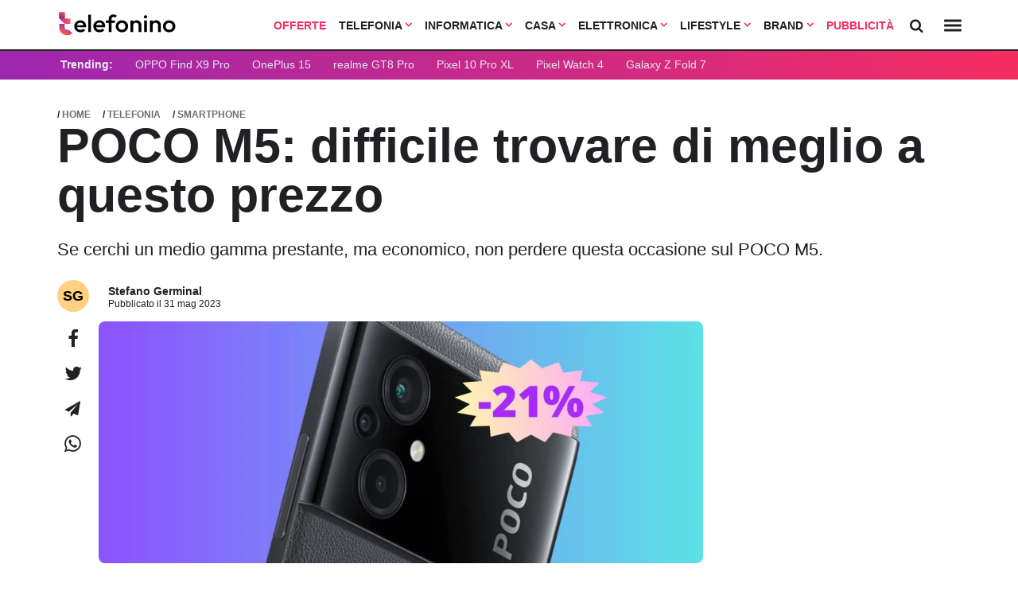

--- FILE ---
content_type: image/svg+xml
request_url: https://eu.ui-avatars.com/api/?name=Stefano+Germinal&background=random&color&bold=true
body_size: -14
content:
<svg xmlns="http://www.w3.org/2000/svg" xmlns:xlink="http://www.w3.org/1999/xlink" width="64px" height="64px" viewBox="0 0 64 64" version="1.1"><rect fill="#ffd180" cx="32" width="64" height="64" cy="32" r="32"/><text x="50%" y="50%" style="color: #000000; line-height: 1;font-family: -apple-system, BlinkMacSystemFont, 'Segoe UI', 'Roboto', 'Oxygen', 'Ubuntu', 'Fira Sans', 'Droid Sans', 'Helvetica Neue', sans-serif;" alignment-baseline="middle" text-anchor="middle" font-size="28" font-weight="600" dy=".1em" dominant-baseline="middle" fill="#000000">SG</text></svg>